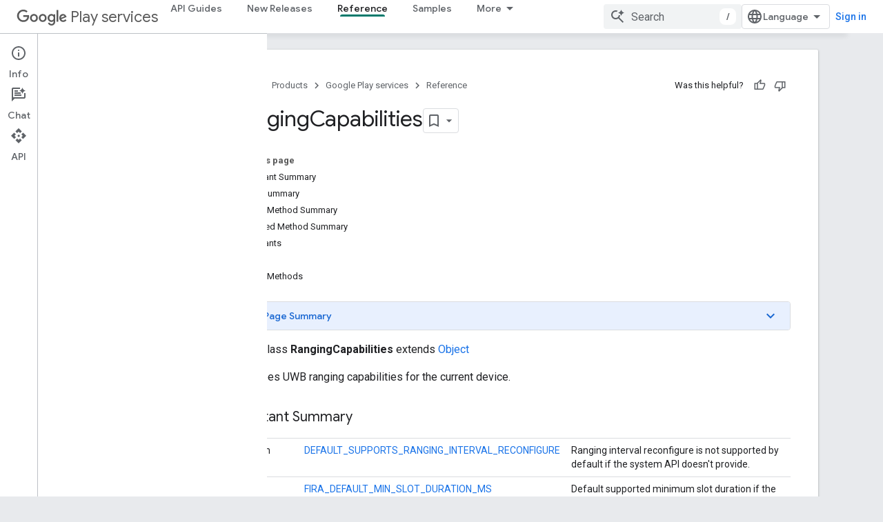

--- FILE ---
content_type: text/javascript
request_url: https://www.gstatic.com/devrel-devsite/prod/v3df8aae39978de8281d519c083a1ff09816fe422ab8f1bf9f8e360a62fb9949d/developers/js/devsite_devsite_content_module.js
body_size: -867
content:
(function(_ds){var window=this;var nU=function(a){let b,c;return!((b=a.classList)==null?0:b.contains("material-icons"))||((c=a.classList)==null?void 0:c.contains("material-symbols-outlined"))};var oU=class extends _ds.u{constructor(a){super(a)}o(){return _ds.A(this,1)}getId(){return _ds.A(this,2)}getType(){return _ds.A(this,3)}};var sFa=class extends _ds.u{constructor(a){super(a)}o(){return _ds.A(this,1)}};var tFa=class extends _ds.u{constructor(a){super(a)}o(){return _ds.ui(this,sFa,1,_ds.ri())}};var uFa=class extends _ds.u{constructor(a){super(a)}o(){return _ds.A(this,1)}};var vFa=_ds.df(class extends _ds.u{constructor(a){super(a)}ua(){return _ds.ui(this,oU,1,_ds.ri())}qa(){return _ds.ui(this,oU,2,_ds.ri())}ea(){return _ds.ti(this,_ds.Xwa,3)}o(){return _ds.ti(this,tFa,4)}oa(){return _ds.ti(this,uFa,5)}});var wFa=function(a,b){for(const c of b){if(!a.o.has(c.target))break;const d=c.target,e=d.dataset.revealClass||"devsite-reveal";c.isIntersecting?d.classList.contains(e)||(b=a.o.get(d)||0,c.intersectionRatio>=b&&(d.dataset.reveal==="once"&&(a.xa.unobserve(c.target),a.o.delete(c.target)),requestAnimationFrame(()=>{d.classList.add(e)}))):d.classList.contains(e)&&d.classList.remove(e)}},JFa=async function(a,b){const c=await _ds.w(),d=_ds.E();var e=c.getInsecureHost();b=b.getBrowserEvent();var f=b.origin===
d.origin;if(e){if(b.origin!==e&&!f)return}else if(!f)return;let g;try{g=(0,_ds.uo)(b.data)}catch(h){return}e=_ds.B(g,1);if(e===4)await xFa(a,b);else if(f=g.getName())if(f=document.body.querySelector(`devsite-iframe iframe[name="${f}"]`)){switch(e){case 5:await yFa(b,g,f);break;case 8:await zFa(b,g,d);break;case 1:await AFa(b,g,d);break;case 6:case 7:await BFa(e,d,g);break;case 9:await CFa(a,g);break;case 10:await DFa(g,d);break;case 13:await EFa(g)}if(await c.hasMendelFlagAccess("MiscFeatureFlags",
"enable_framebox_badge_methods"))switch(e){case 14:await FFa(b,g);break;case 15:await GFa(b,g);break;case 16:await HFa(b,g);break;case 17:await IFa(b,g)}}},pU=function(a){Array.from(a.querySelectorAll("table.lazy-load")).forEach(b=>{b.classList.remove("hidden")})},KFa=async function(a,b){if(b.detail){var c=b.detail.bottomPanelHeight,d=b.detail.contentHeight,e=b.detail.contentMargin,f=b.detail.offset,g=b.detail.panelCoversContent,h=b.detail.x;b=b.detail.y;var k=new _ds.po;c=_ds.Oi(k,8,c);d=_ds.Oi(c,
6,d);e=_ds.Oi(d,7,e);f=_ds.Oi(e,5,f);g=_ds.Mi(f,9,g);h=_ds.Oi(g,1,h);h=_ds.Oi(h,2,b);h=_ds.Oi(h,3,_ds.kh(window).height);h=_ds.Oi(h,4,_ds.kh(window).width);b=_ds.ro(13);h=_ds.vi(b,13,h);for(const l of a.ra)l&&l.contentWindow&&qU(l.contentWindow,h)}},rU=function(a){LFa(a);MFa(a);a.ea=a.querySelector(".devsite-article-body");a.ea&&(NFa(a),a.ra=[]);a.qa.disconnect();a.j.clear();OFa(a);if(!document.body.hasAttribute("appearance")){var b=[...a.querySelectorAll("picture > source.devsite-dark-theme")];for(var c of b){b=
c.closest("picture");var d=void 0;const f=(d=b)==null?void 0:d.querySelectorAll("source:not(.devsite-dark-theme)");let g;const h=(g=b)==null?void 0:g.querySelector("img");let k;((k=f)==null?0:k.length)?c.remove():b&&h&&b.replaceWith(h)}}c=Array.from(a.querySelectorAll(".devsite-nav-title, .devsite-page-title, td > code, th > code"));document.body.getAttribute("layout")==="docs"&&a.ea&&(d=Array.from(a.ea.querySelectorAll("h1, h2, h3, h4, h5, h6")),c.push(...d));a.j.clear();a.j=new Set(c);if(_ds.E().hash){c=
new _ds.JL;for(var e of a.j)_ds.IL(c,e,nU)}else PFa(a,a.j);e=document.body.querySelector(".devsite-content-data-template");try{let f;a.ua=vFa((e==null?void 0:(f=e.content)==null?void 0:f.textContent)||"");a.m.resolve(a.ua)}catch(f){a.ua=null,a.m.reject(f)}a.dispatchEvent(new CustomEvent("devsite-content-updated",{bubbles:!0}))},LFa=async function(a){a.xa.disconnect();a.o.clear();try{if(!await (await _ds.w()).hasMendelFlagAccess("DevsiteContentUIReveal","enable_content_reveal"))return}catch(c){return}const b=
a.querySelectorAll("[data-reveal]");for(const c of b)a.o.set(c,Number(c.dataset.revealThreshold)||0),a.xa.observe(c)},OFa=function(a){Array.from(a.querySelectorAll("*:not(.devsite-table-wrapper) > table")).forEach(b=>{const c=document.createElement("div");c.classList.add("devsite-table-wrapper");b.classList.contains("full-width")&&(c.classList.add("devsite-full-width-table"),b.classList.remove("full-width"));_ds.Rk(c,b);c.appendChild(b)})},MFa=function(a){Array.from(a.querySelectorAll("table.lazy-load")).forEach(b=>
{b.classList.add("hidden")})},xFa=async function(a,b){if(b.source){var c=QFa(b.source);if(c){const e="goog_"+_ds.Ak++;c.setAttribute("name",e);var d=_ds.ro(3);d=_ds.D(d,2,e);qU(b.source,d);(b=document.body.getAttribute("appearance"))&&sU(c,b);a.ra.push(c)}}},yFa=async function(a,b,c){await _ds.Qg();var d=_ds.Kk(document).y,e=_ds.Ci(b,4);const f=_ds.Ci(b,3);c=c.parentElement||null;e&&(c==null||c.setAttribute("width",`${e}px`));f&&(c==null||c.setAttribute("height",`${f}px`));window.scrollTo({left:_ds.Kk(document).x,
top:d});_ds.Rg();d=new _ds.po;d=_ds.Oi(d,1,window.scrollX);d=_ds.Oi(d,2,window.scrollY);d=_ds.Oi(d,3,_ds.kh(window).height);d=_ds.Oi(d,4,_ds.kh(window).width);e=_ds.ro(5);d=_ds.vi(e,13,d);b=_ds.so(d,_ds.A(b,8));qU(a.source,b)},zFa=async function(a,b,c){a.source&&(b=_ds.so(_ds.ro(8),_ds.A(b,8)),c=_ds.D(b,6,c.toString()),qU(a.source,c))},AFa=async function(a,b,c){a.source&&(b=_ds.so(_ds.ro(2),_ds.A(b,8)),c=_ds.D(b,7,`${c.search}${c.hash}`),qU(a.source,c))},BFa=async function(a,b,c){const d=c.getTitle();
c=new URL(c.getUrl(),b.origin);b.search=c.search;b.hash=c.hash;b=b.href.replace(b.origin,"");a===6?_ds.Il(b,!1,!0,void 0,void 0,d):_ds.Il(b,!0,!0,void 0,void 0,d)},CFa=async function(a,b){const c=_ds.A(b,9);let d;try{d=JSON.parse(_ds.A(b,10))}catch(e){console.warn("Event data from Framebox is not valid JSON.",a);return}c==="analyticsEvent"?a.dispatchEvent(new CustomEvent("devsite-analytics-observation",{detail:d,bubbles:!0})):c==="cloudtrackEvent"?a.dispatchEvent(new CustomEvent("devsite-analytics-observation-cloudtrack",
{detail:d,bubbles:!0})):c==="devsite-apix"&&a.dispatchEvent(new CustomEvent("devsite-apix-observation",{detail:d,bubbles:!0}))},DFa=async function(a,b){a=a.getUrl();const c=await _ds.w();if(a){const d=new URL(a,b.origin);a.startsWith("#")||b.origin===d.origin&&b.pathname===d.pathname&&b.search===d.search?await c.scrollToAnchor(d.hash,!0):await c.fetchPage(d.href)}},EFa=async function(a){var b;const c=((b=_ds.to(a))==null?void 0:_ds.Ci(b,1))||0;let d;b=((d=_ds.to(a))==null?void 0:_ds.Ci(d,2))||0;let e;
window.scrollTo({left:c,top:b,behavior:((e=_ds.to(a))==null?0:_ds.Bi(e,10))?"smooth":"auto"})},FFa=async function(a,b){const c=_ds.so(_ds.ro(14),_ds.A(b,8));var d;b=(d=_ds.ti(b,_ds.oo,14))==null?void 0:_ds.A(d,1);var e=await _ds.PL.Fa();d=_ds.no(_ds.mo(new _ds.oo,b),0);if(b){const g=await RFa(b);var f=_ds.D(d,3,g==null?void 0:g.imageUrl);f=_ds.D(f,4,g==null?void 0:g.title);_ds.D(f,5,g==null?void 0:g.description);if(e){e=new _ds.iF;try{const h=await e.hd({url:b});(h==null?0:h.id)?_ds.no(d,2):_ds.no(d,
1)}catch(h){}}}_ds.vi(c,14,d);qU(a.source,c)},GFa=async function(a,b){const c=_ds.so(_ds.ro(15),_ds.A(b,8));var d;b=(d=_ds.ti(b,_ds.oo,14))==null?void 0:_ds.A(d,1);d=await _ds.PL.Fa();const e=_ds.no(_ds.mo(new _ds.oo,b),0);if(d&&b){const f=new _ds.iF;try{const g=await f.Gd({url:b,profileId:d.Ca()||""},!0);(g==null?0:g.id)?_ds.no(e,2):_ds.no(e,1)}catch(g){_ds.no(e,1)}}_ds.vi(c,14,e);qU(a.source,c)},HFa=async function(a,b){b=_ds.so(_ds.ro(16),_ds.A(b,8));const c=await _ds.PL.Fa();_ds.Mi(b,15,!!c);qU(a.source,
b)},IFa=async function(a,b){b=_ds.so(_ds.ro(17),_ds.A(b,8));const c=await _ds.PL.Fa();let d=!1,e=!1;if(c){let f,g;d=!!((f=_ds.oD(c))==null?0:(g=f.filter(h=>_ds.B(h,1)===1))==null?0:g.find(h=>_ds.B(h,2)!==0));try{e=!!(await (new _ds.iF).jd({profileId:c.Ca()})||[]).find(h=>h.path==="developers.google.com/profile/badges/community/innovators/cloud/innovators_plus")}catch(h){}}_ds.Mi(b,16,e&&d);qU(a.source,b)},qU=function(a,b){a&&a.postMessage(b.Qa(),"*")},QFa=function(a){let b;[...document.body.querySelectorAll("devsite-iframe iframe")].forEach(c=>
{_ds.al(c)===a&&(b=c)});return b},sU=function(a,b){var c=_ds.ro(12);b=_ds.D(c,12,b);a&&a.contentWindow&&qU(a.contentWindow,b)},RFa=async function(a){const b=new _ds.qt;let c=null;try{let d;c=((d=await b.getStatus({paths:[a]}))==null?void 0:d[0].badge)||null}catch(d){}return c},NFa=function(a){if(document.body.getAttribute("layout")==="full"){let b;(a=(b=a.ea)==null?void 0:b.querySelectorAll('h1[tabindex="0"],h2[tabindex="0"],h3[tabindex="0"],h4[tabindex="0"],h5[tabindex="0"],h6[tabindex="0"]'))&&
Array.from(a).forEach(c=>{c.removeAttribute("tabindex")})}},PFa=function(a,b){a.qa&&b.forEach(c=>{a.qa.observe(c)})},tU=class extends _ds.kk{constructor(){super(...arguments);this.eventHandler=new _ds.v;this.va=new _ds.v;this.j=new Set;this.ua=this.ea=null;this.m=new _ds.Pg;this.ra=[];this.qa=new IntersectionObserver(a=>{for(const b of a)if(b.isIntersecting){a=b.target;_ds.IL(new _ds.JL,a,nU);this.j.delete(a);let c;(c=this.qa)==null||c.unobserve(a)}},{rootMargin:"100%"});this.o=new Map;this.xa=new IntersectionObserver(a=>
{wFa(this,a)},{threshold:Array.from({length:21},(a,b)=>b*.05)})}connectedCallback(){this.eventHandler.listen(window,"message",a=>{JFa(this,a)});this.eventHandler.listen(document.body,"devsite-appearance-updated",a=>{if(a=a.getBrowserEvent().detail.preference)for(const b of this.ra)sU(b,a)});this.eventHandler.listen(document.body,"devsite-page-loaded",()=>{pU(this)});this.eventHandler.listen(document.body,"devsite-sticky-scroll",a=>{KFa(this,a.getBrowserEvent())});this.eventHandler.listen(document.body,
"devsite-before-page-change",()=>{this.ua=null;this.m.resolve(null);this.m=new _ds.Pg});rU(this)}disconnectedCallback(){this.qa.disconnect();this.j.clear();this.xa.disconnect();this.o.clear();this.eventHandler.removeAll();this.va.removeAll()}wd(a){a&&([".devsite-article",".devsite-content-data","devsite-content-footer","devsite-notification"].forEach(b=>{_ds.jk(this,this.querySelector(b),a.querySelector(b))}),rU(this),pU(this))}};tU.prototype.updateContent=tU.prototype.wd;
tU.prototype.disconnectedCallback=tU.prototype.disconnectedCallback;tU.prototype.connectedCallback=tU.prototype.connectedCallback;try{customElements.define("devsite-content",tU)}catch(a){console.warn("devsite.app.customElement.DevsiteContent",a)};})(_ds_www);
